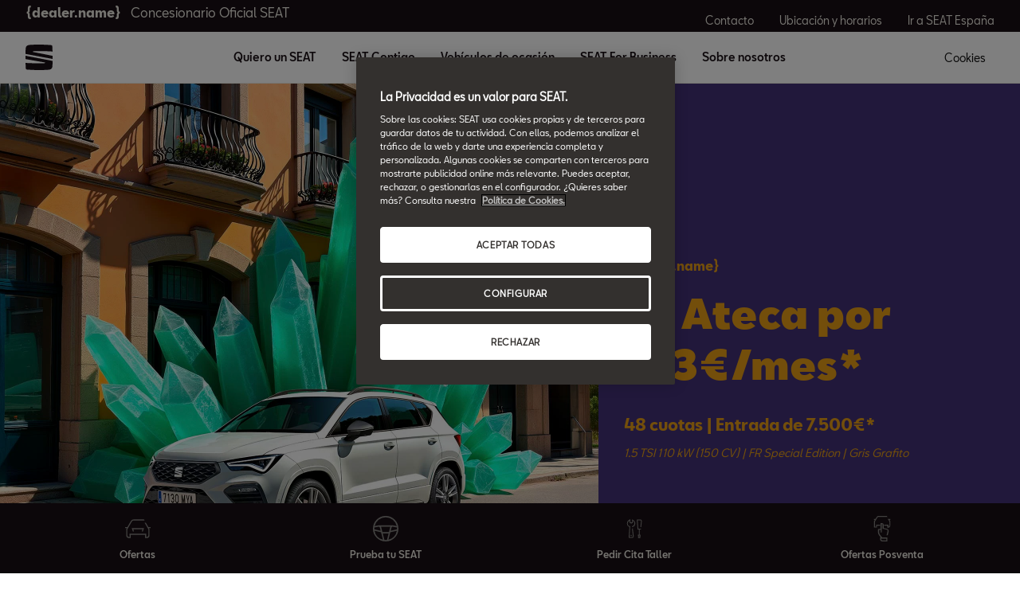

--- FILE ---
content_type: text/html;charset=utf-8
request_url: https://www.concesionarios.seat/dealers/seauto/landing/L1-ateca
body_size: 14165
content:

<!DOCTYPE HTML>
<html lang="es-ES">


    <head>

	

	
		<meta name="content-page-ref" content="hoA53zOGX4AY_ytBrx1FJdu0vkarFMPBYnCoPCIfI3xHNDGWNEfDW3XNSm4DA0Z9Fa7F0Qu4qikMZ8g0qKhz7kTpCGG-_xPGJ7QJeC4r2opQszSarGNvLnar962seTfD"/>
<script defer="defer" type="text/javascript" src="/.rum/@adobe/helix-rum-js@%5E2/dist/rum-standalone.js"></script>
<link rel="preload" as="font" href="/etc.clientlibs/nuevaswebs/components/clientlibs/nuevaswebs/main/resources/fonts/SeatBcn-Regular.woff" crossorigin="anonymous"/>
		<link rel="preload" as="font" href="/etc.clientlibs/nuevaswebs/components/clientlibs/nuevaswebs/main/resources/fonts/SeatBcn-Black.woff" crossorigin="anonymous"/>
		<link rel="preload" as="font" href="/etc.clientlibs/nuevaswebs/components/clientlibs/nuevaswebs/main/resources/fonts/SeatBcn-Bold.woff" crossorigin="anonymous"/>
		<link rel="preload" as="font" href="/etc.clientlibs/nuevaswebs/components/clientlibs/nuevaswebs/main/resources/fonts/SeatBcn-Medium.woff" crossorigin="anonymous"/>

		<link rel="dns-prefetch" href="https://seat-ws.com"/>

		
	

    

	

	<link rel="dns-prefetch" href="https://www.googletagmanager.com"/>
	<link rel="dns-prefetch" href="https://analytics.google.com"/>
	<link rel="dns-prefetch" href="https://assets.adobedtm.com"/>
	<link rel="dns-prefetch" href="https://seatsa.tt.omtrdc.net"/>

    
    

	
	<meta http-equiv="content-type" content="text/html; charset=UTF-8"/>
	<meta name="viewport" content="width=device-width, initial-scale=1, shrink-to-fit=no, maximum-scale=1, user-scalable=no"/>

	


	
	


	<!-- SEO Meta tags -->
	<meta name="robots" content="INDEX, FOLLOW"/>

	
	

	
	
    

    
        
            <meta id="seatIdAvoidProfile" name="seatIdAvoidProfile" content="false"/>
        
            <meta id="languageISO" name="languageISO" content="es_ES"/>
        
            <meta id="currency" name="currency" content="€"/>
        
            <meta id="currencyCode" name="currencyCode" content="AED"/>
        
            <meta id="workflow" name="workflow" content="seat-es-es"/>
        
            <meta id="dealerURL" name="dealerURL" content="https://www.concesionarios.seat/dealers/seauto/landing/L1-ateca.snw.xml?app=seat"/>
        
            <meta id="dealerCountry" name="dealerCountry" content="esp"/>
        
            <meta id="hash" name="hash" content="aTNmV0FJemFTeUJsWkNWOTdVR3BzaG5pa2NOUlptZHU3SjJuOU1qdXJhczh2Qm0yaQ=="/>
        
            <meta id="googleMapId" name="googleMapId" content="defaultMapId"/>
        
            <meta id="hash-grv3" name="hash-grv3" content="6LcppgwrAAAAAO8j1Q7-sxRQxfVdG_mOutb9uLcO"/>
        
            
        
    


	<!-- Social Sharing -->
	
	<meta property="og:url" content="https://www.concesionarios.seat/dealers/seauto/landing/L1-ateca"/>
	
		
		
		
	
	
	<meta property="og:image:width" content="300"/>
	<meta property="og:image:height" content="300"/>
	<meta property="og:type" content="article"/>
	<meta property="og:title" content="Oferta SEAT Ateca | {dealer.name}"/>
	<meta property="og:description" content="Conoce la oferta de tu SEAT Ateca. Una nueva forma de comprar tú SEAT. Solicita más info aquí."/>

	<meta name="twitter:card" content="summary_large_image"/>
	
	
	<meta name="twitter:title" content="Oferta SEAT Ateca | {dealer.name}"/>
	<meta name="twitter:description" content="Conoce la oferta de tu SEAT Ateca. Una nueva forma de comprar tú SEAT. Solicita más info aquí."/>

	







	
	

	
		
		
	

	
	

	
		
    
<link href="/etc.clientlibs/nuevaswebs/components/clientlibs/common/vendor/bootstrap-css.lc-a4b3f509e79c54a512b890d73235ef04-lc.min.css" type="text/css" rel="stylesheet"><link href="/etc.clientlibs/vwgroup/components/content/services/clientlibs/include.lc-328563ac6d32353c004c0459f0f978fc-lc.min.css" type="text/css" rel="stylesheet"><link href="/etc.clientlibs/seat-website/components/clientlibs/main.lc-db4c072ffbbb7ac68e60e233400f9ce5-lc.min.css" type="text/css" rel="stylesheet"><link href="/etc.clientlibs/nuevaswebs/components/clientlibs/nuevaswebs/main.lc-421bf845eef5c58018ca0b820a7e1957-lc.min.css" type="text/css" rel="stylesheet"><link href="/etc.clientlibs/vwgroup/components/clientlibs/common/vendor/choices.lc-3db405241968f93cbee225494c97d4a5-lc.min.css" type="text/css" rel="stylesheet"><link href="/etc.clientlibs/vwgroup/components/clientlibs/common/form.lc-d41d8cd98f00b204e9800998ecf8427e-lc.min.css" type="text/css" rel="stylesheet">


	

	

	

	

	

	<title>Oferta SEAT Ateca | {dealer.name}</title>
	<meta name="hideInNav" content/>
	<meta name="navTitle" content="Ofertas de coches nuevos - Precios del SEAT Ateca"/>

	<meta name="description" content="Conoce la oferta de tu SEAT Ateca. Una nueva forma de comprar tú SEAT. Solicita más info aquí."/>
	<meta name="template" content="contenttemplate"/>

	

	


	
    
    

    
    
    
    

	
    
        <link rel="icon" type="image/vnd.microsoft.icon" href="/etc/designs/seat-dealers/favicon.ico"/>
        <link rel="shortcut icon" type="image/vnd.microsoft.icon" href="/etc/designs/seat-dealers/favicon.ico"/>
    
    


	
	
		
    
<script type="text/javascript" src="/etc.clientlibs/vwgroup/components/clientlibs/common/utils/datalayer.lc-824949316b956be3c781af3ce4e713ed-lc.min.js"></script><script type="text/javascript" src="/etc.clientlibs/nuevaswebs/components/clientlibs/nuevaswebs/analytics.lc-a95b21c5abc9022be24bedbc76a0b259-lc.min.js"></script>


		
		
	

	
	

    
        
            <!-- Recommender test
<link rel="stylesheet" href="https://recommender.pre.code.seat.cloud.vwgroup.com/app.bundle.css" type="text/css"> -->

<!-- OneTrust Cookies Consent Notice start for concesionarios.seat -->
<script src="https://cdn.cookielaw.org/scripttemplates/otSDKStub.js" data-document-language="true" type="text/javascript" charset="UTF-8" data-domain-script="f5aab29d-9e8d-49f3-bce5-38a64cc73d0d"></script>
<!-- OneTrust Cookies Consent Notice end for concesionarios.seat -->

<script src="https://assets.adobedtm.com/ee3d1dc2ceba/e2c7d39ab65c/launch-2516b4adaf89.min.js" async></script>

<meta name="facebook-domain-verification" content="9o0i8s8s1mq3lmzugj4rg3qls47fi8" />

<meta name="google-site-verification" content="220-_Z4VL5YbwqHbw3W7vM8mPkgy1CWp3lkUS6bhjqo" />
        

        
    

	

	<script type="text/javascript">
		SEAT_ANALYTICS.trackPage('content\/countries\/es\/dealers\/es\/dealers\/seauto\/landing\/L1\u002Dateca.html','','',false,'','');
	</script>

	<!-- SEO Part 1 canonical URL v1.0.6.1 -->
    
        
            
                
                <link rel="canonical" href="https://www.concesionarios.seat/dealers/seauto/landing/L1-ateca"/>
            
        

        
            
        

        

        
            
                
                <link rel="alternate" hreflang="es-ES" href="https://www.concesionarios.seat/dealers/vian-automobile/landing/L1-ateca"/>
            
                
                <link rel="alternate" hreflang="en-GB" href="https://www.seat.co.uk/offers/new-cars/ateca/solutions-pcp-offer.html"/>
            
                
                <link rel="alternate" hreflang="es-MX" href="https://www.seat.mx/comprar-un-seat/promociones/ateca.html"/>
            
                
                <link rel="alternate" hreflang="it-IT" href="https://www.seat-italia.it/shopping-tools/offerte-auto/gamma-nuova-ateca.html"/>
            
        
    

	<!-- Seat Dealers Clientlib -->
	
	
		<span id="dealer-selector-span" class="hidden"></span>
	

	<!-- CSS Overlay -->
	
		<link rel="stylesheet" href="/content/dam/countries/es/seat-website/css/css-nuevo-ci-ateca.css" type="text/css"/>
	
	

	
		<span id="hash" class="hidden" data-value="aTNmV0FJemFTeUJsWkNWOTdVR3BzaG5pa2NOUlptZHU3SjJuOU1qdXJhczh2Qm0yaQ=="></span>
	

	
		
	


</head>

    
    
        
    
    
    

    

    <body class="aem-site seat-website   ">
    
    
        



        
        


	



<div class="hidden" data-alt="Browser not supported
To live the full Seat Experience, please upgrade your browser to the newest version." id="compatibilityie"></div>

	




<span class="d-none" id="pagenaming">es:Dealers:Seauto:Landing:Oferta SEAT Ateca | {dealer.name}</span>
<span class="d-none" id="carCode">new-ateca-khp</span>
<span class="d-none" id="market-language">ES/ES</span>

<!-- Seat Dealers Analytics -->


	<span class="d-none" id="dealerName"></span>
	<span class="d-none" id="dealerCode">{dealer.dealer_id} | </span>
	<span class="d-none" id="dealerId">{dealer_location}</span>







<div class="cookie-policy-container">
	

	<div id="cookies-modal-container">

	</div>
</div>



    
<div><div class="section"><div class="new"></div>
</div><div class="iparys_inherited"><div class="modal-parsys iparsys parsys"></div>
</div>
</div>



<div><div class="section"><div class="new"></div>
</div><div class="iparys_inherited"><div class="header iparsys parsys"><div class="dealersmainnav section">
    
    




    <div class="main-navigation-v2">
        <div class="black-bar">
            <div class="container-fluid">
                <div class="row">
                    <div class="col">
                        
                        
                            <div class="dealer-name">
                                <a href="/home/overview-dw" target="_self">{dealer.name}<span>Concesionario Oficial SEAT</span></a>
                            </div>
                        
                    </div>
                    <div class="col d-none d-lg-block">
                        <div class="dealer-ctas">
                            
                                <a href="/home/contacto-dw" target="_self">Contacto</a>
                            
                                <a href="/home/ubicacion-horario-dw" target="_self">Ubicación y horarios</a>
                            
                                <a href="https://www.seat.es/" target="_self">Ir a SEAT España</a>
                            
                        </div>
                    </div>
                </div>
            </div>
        </div><!-- end black-bar -->

        <div class="container-fluid menu-bar">
            <div class="row">
                <div class="col col-lg-1">
                    
                    
                        <div class="logo">
                            <a href="/home/overview-dw" target="_self"><img src="/content/dam/public-dealer-master/header/new-nav/logoseat-desktop-1440-header.svg" alt="logo"/>                    </a>
                        </div>
                    
                    <div class="menu-icon d-block d-lg-none">
                        <img src="/etc.clientlibs/nuevaswebs/components/clientlibs/nuevaswebs/main/resources/img/menu-closed.svg" alt="menu"/>
                    </div>
                    <span class="d-block d-lg-none cookies" onclick="Optanon.ToggleInfoDisplay();">
                        Cookies
                    </span>
                </div>
                <div class="col col-lg-8 offset-lg-1 d-none d-lg-block">
                    <div class="menu-items">
                        
                            
                                <button class="main-dropdown" data-drop="section0">Quiero un SEAT</button>
                            
                            
                        
                            
                                <button class="main-dropdown" data-drop="section1">SEAT Contigo</button>
                            
                            
                        
                            
                            
                                <a href="/home/coches-ocasion-dw" target="_blank">Vehículos de ocasión</a>
                                
                            
                        
                            
                                <button class="main-dropdown" data-drop="section3">SEAT For Business</button>
                            
                            
                        
                            
                                <button class="main-dropdown" data-drop="section4">Sobre nosotros</button>
                            
                            
                        
                    </div>
                </div>
                <div class="col col-lg-1 offset-lg-1 d-none d-lg-block">
                    <span class="menu-items" onclick="Optanon.ToggleInfoDisplay();">
                        Cookies
                    </span>
                </div>
            </div>
        </div> <!-- end menu-bar -->

        <div id="list-items-mobile">
            <div class="close-button">
                <button>
                    <img src="/etc.clientlibs/nuevaswebs/components/clientlibs/nuevaswebs/main/resources/img/menu-x.svg" alt=""/>
                </button>
            </div>
            <div class="list-accordion">
                
                    
                        <a class="btn btn-link" data-toggle="collapse" data-target="#collapse0" aria-expanded="false" aria-controls="collapseOne">
                            Quiero un SEAT
                            <img src="/etc.clientlibs/nuevaswebs/components/clientlibs/nuevaswebs/main/resources/img/icon-arrowdown-black.svg" alt="icon icon-arrowdown-black"/>
                        </a>
                        <div id="collapse0" class="collapse" data-parent=".list-accordion">
                            
                                <a href="/home/ofertas-dw" target="_self" alt="Ofertas" title="Ofertas">
                                    <p class="title-item">Ofertas</p>
                                </a>
                            
                                <a href="/home/coches-dw/hibridos-dw" target="_self" alt="SEAT Híbridos" title="SEAT Híbridos">
                                    <p class="title-item">SEAT Híbridos</p>
                                </a>
                            
                                <a href="/home/ofertas-dw/seat-flex" target="_self" alt="SEAT Flex" title="SEAT Flex">
                                    <p class="title-item">SEAT Flex</p>
                                </a>
                            
                        </div>
                    
                    
                
                    
                        <a class="btn btn-link" data-toggle="collapse" data-target="#collapse1" aria-expanded="false" aria-controls="collapseOne">
                            SEAT Contigo
                            <img src="/etc.clientlibs/nuevaswebs/components/clientlibs/nuevaswebs/main/resources/img/icon-arrowdown-black.svg" alt="icon icon-arrowdown-black"/>
                        </a>
                        <div id="collapse1" class="collapse" data-parent=".list-accordion">
                            
                                <a href="/home/garantias-y-servicios-dw/garantias" target="_self" alt="Garantías " title="Garantías ">
                                    <p class="title-item">Garantías </p>
                                </a>
                            
                                <a href="/home/mantenimiento" target="_self" alt="Mantenimiento" title="Mantenimiento">
                                    <p class="title-item">Mantenimiento</p>
                                </a>
                            
                                <a href="/home/postventa-dw/servicios-recambios-dw" target="_self" alt="Servicios" title="Servicios">
                                    <p class="title-item">Servicios</p>
                                </a>
                            
                                <a href="/home/postventa-dw/ofertas-dw" target="_self" alt="Ofertas Posventa" title="Ofertas Posventa">
                                    <p class="title-item">Ofertas Posventa</p>
                                </a>
                            
                                <a href="/home/seat-long-drive" target="_self" alt="SEAT Long Drive" title="SEAT Long Drive">
                                    <p class="title-item">SEAT Long Drive</p>
                                </a>
                            
                                <a href="/home/garantias-y-servicios-dw/garantias/garantia-extendida-10" target="_self" alt="Garantía de 10 años" title="Garantía de 10 años">
                                    <p class="title-item">Garantía de 10 años</p>
                                </a>
                            
                        </div>
                    
                    
                
                    
                    
                        <a class="link" href="/home/coches-ocasion-dw" target="_blank">Vehículos de ocasión</a>
                        
                    
                
                    
                        <a class="btn btn-link" data-toggle="collapse" data-target="#collapse3" aria-expanded="false" aria-controls="collapseOne">
                            SEAT For Business
                            <img src="/etc.clientlibs/nuevaswebs/components/clientlibs/nuevaswebs/main/resources/img/icon-arrowdown-black.svg" alt="icon icon-arrowdown-black"/>
                        </a>
                        <div id="collapse3" class="collapse" data-parent=".list-accordion">
                            
                                <a href="/home/seat-for-business-dw/descubre-dw" target="_self" alt="SEAT For Business" title="SEAT For Business">
                                    <p class="title-item">SEAT For Business</p>
                                </a>
                            
                                <a href="/home/seat-for-business-dw/ofertas-dw" target="_self" alt="Ofertas empresas" title="Ofertas empresas">
                                    <p class="title-item">Ofertas empresas</p>
                                </a>
                            
                                <a href="/home/seat-for-business-dw/flota-dw" target="_self" alt="Nuestra flota" title="Nuestra flota">
                                    <p class="title-item">Nuestra flota</p>
                                </a>
                            
                                <a href="/home/seat-for-business-dw/servicios" target="_self" alt="Servicios" title="Servicios">
                                    <p class="title-item">Servicios</p>
                                </a>
                            
                                <a href="/home/seat-for-business-dw/pymes-autonomos" target="_self" alt="PYMEs y Autónomos" title="PYMEs y Autónomos">
                                    <p class="title-item">PYMEs y Autónomos</p>
                                </a>
                            
                                <a href="/home/seat-for-business-dw/coches-de-autoescuela" target="_self" alt="Autoescuela" title="Autoescuela">
                                    <p class="title-item">Autoescuela</p>
                                </a>
                            
                        </div>
                    
                    
                
                    
                        <a class="btn btn-link" data-toggle="collapse" data-target="#collapse4" aria-expanded="false" aria-controls="collapseOne">
                            Sobre nosotros
                            <img src="/etc.clientlibs/nuevaswebs/components/clientlibs/nuevaswebs/main/resources/img/icon-arrowdown-black.svg" alt="icon icon-arrowdown-black"/>
                        </a>
                        <div id="collapse4" class="collapse" data-parent=".list-accordion">
                            
                                <a href="/home/contacto-dw" target="_self" alt="Contacto" title="Contacto">
                                    <p class="title-item">Contacto</p>
                                </a>
                            
                                <a href="/home/ubicacion-horario-dw" target="_self" alt="Ubicación y horarios" title="Ubicación y horarios">
                                    <p class="title-item">Ubicación y horarios</p>
                                </a>
                            
                                <a href="/home/noticias" target="_self" alt="Noticias" title="Noticias">
                                    <p class="title-item">Noticias</p>
                                </a>
                            
                        </div>
                    
                    
                
            </div>
            <div class="cta-container">
                
                    <a class="cta" href="/home/contacto-dw" target="_self">
                        <img src="/content/dam/public-dealer-master/new-conversion/chat-white.svg" alt=""/>
                        Contacto
                    </a>
                
                    <a class="cta" href="/home/ubicacion-horario-dw" target="_self">
                        <img src="/content/dam/public-dealer-master/new-conversion/locator-white.svg" alt=""/>
                        Ubicación y horarios
                    </a>
                
                    <a class="cta" href="https://www.seat.es/" target="_self">
                        <img src="/content/dam/public-dealer-master/header/new-nav/option-menu-car.svg" alt=""/>
                        Ir a SEAT España
                    </a>
                
            </div>
        </div>

        
            
                <div id="section0" class="container-fluid list-items">
                    <div class="row">
                        
                            <div class="col-lg-4">
                                <a href="/home/ofertas-dw" target="_self" alt="Ofertas" title="Ofertas">
                                    <p class="title-item">Ofertas</p>
                                    <p class="subtitle-item">Descubre todas nuestras ofertas</p>
                                </a>
                            </div>
                        
                            <div class="col-lg-4">
                                <a href="/home/coches-dw/hibridos-dw" target="_self" alt="SEAT Híbridos" title="SEAT Híbridos">
                                    <p class="title-item">SEAT Híbridos</p>
                                    <p class="subtitle-item">Gama Híbrida de SEAT: más autonomía, más sostenible</p>
                                </a>
                            </div>
                        
                            <div class="col-lg-4">
                                <a href="/home/ofertas-dw/seat-flex" target="_self" alt="SEAT Flex" title="SEAT Flex">
                                    <p class="title-item">SEAT Flex</p>
                                    <p class="subtitle-item">La compra flexible que se mueve contigo</p>
                                </a>
                            </div>
                        
                    </div>
                </div>
            
        
            
                <div id="section1" class="container-fluid list-items">
                    <div class="row">
                        
                            <div class="col-lg-4">
                                <a href="/home/garantias-y-servicios-dw/garantias" target="_self" alt="Garantías " title="Garantías ">
                                    <p class="title-item">Garantías </p>
                                    <p class="subtitle-item">Sin preocupaciones</p>
                                </a>
                            </div>
                        
                            <div class="col-lg-4">
                                <a href="/home/mantenimiento" target="_self" alt="Mantenimiento" title="Mantenimiento">
                                    <p class="title-item">Mantenimiento</p>
                                    <p class="subtitle-item">Te conocemos desde el primer día</p>
                                </a>
                            </div>
                        
                            <div class="col-lg-4">
                                <a href="/home/postventa-dw/servicios-recambios-dw" target="_self" alt="Servicios" title="Servicios">
                                    <p class="title-item">Servicios</p>
                                    <p class="subtitle-item">Nadie como SEAT para cuidar de tu SEAT</p>
                                </a>
                            </div>
                        
                            <div class="col-lg-4">
                                <a href="/home/postventa-dw/ofertas-dw" target="_self" alt="Ofertas Posventa" title="Ofertas Posventa">
                                    <p class="title-item">Ofertas Posventa</p>
                                    <p class="subtitle-item">Volver a casa para seguir saliendo</p>
                                </a>
                            </div>
                        
                            <div class="col-lg-4">
                                <a href="/home/seat-long-drive" target="_self" alt="SEAT Long Drive" title="SEAT Long Drive">
                                    <p class="title-item">SEAT Long Drive</p>
                                    <p class="subtitle-item">El plan de mantenimiento para tu SEAT</p>
                                </a>
                            </div>
                        
                            <div class="col-lg-4">
                                <a href="/home/garantias-y-servicios-dw/garantias/garantia-extendida-10" target="_self" alt="Garantía de 10 años" title="Garantía de 10 años">
                                    <p class="title-item">Garantía de 10 años</p>
                                    <p class="subtitle-item">Sin preocupaciones</p>
                                </a>
                            </div>
                        
                    </div>
                </div>
            
        
            
        
            
                <div id="section3" class="container-fluid list-items">
                    <div class="row">
                        
                            <div class="col-lg-4">
                                <a href="/home/seat-for-business-dw/descubre-dw" target="_self" alt="SEAT For Business" title="SEAT For Business">
                                    <p class="title-item">SEAT For Business</p>
                                    <p class="subtitle-item">Descubre todas las posibilidades</p>
                                </a>
                            </div>
                        
                            <div class="col-lg-4">
                                <a href="/home/seat-for-business-dw/ofertas-dw" target="_self" alt="Ofertas empresas" title="Ofertas empresas">
                                    <p class="title-item">Ofertas empresas</p>
                                    <p class="subtitle-item">Conoce nuestras ofertas y posibilidades </p>
                                </a>
                            </div>
                        
                            <div class="col-lg-4">
                                <a href="/home/seat-for-business-dw/flota-dw" target="_self" alt="Nuestra flota" title="Nuestra flota">
                                    <p class="title-item">Nuestra flota</p>
                                    <p class="subtitle-item">Todas las posibilidades de mobilidad de tu empresa</p>
                                </a>
                            </div>
                        
                            <div class="col-lg-4">
                                <a href="/home/seat-for-business-dw/servicios" target="_self" alt="Servicios" title="Servicios">
                                    <p class="title-item">Servicios</p>
                                    <p class="subtitle-item">Descubre aquí todos los servicios para empresas</p>
                                </a>
                            </div>
                        
                            <div class="col-lg-4">
                                <a href="/home/seat-for-business-dw/pymes-autonomos" target="_self" alt="PYMEs y Autónomos" title="PYMEs y Autónomos">
                                    <p class="title-item">PYMEs y Autónomos</p>
                                    <p class="subtitle-item">Ventajas de ser tu jefe</p>
                                </a>
                            </div>
                        
                            <div class="col-lg-4">
                                <a href="/home/seat-for-business-dw/coches-de-autoescuela" target="_self" alt="Autoescuela" title="Autoescuela">
                                    <p class="title-item">Autoescuela</p>
                                    <p class="subtitle-item">Enseñar cuesta menos</p>
                                </a>
                            </div>
                        
                    </div>
                </div>
            
        
            
                <div id="section4" class="container-fluid list-items">
                    <div class="row">
                        
                            <div class="col-lg-4">
                                <a href="/home/contacto-dw" target="_self" alt="Contacto" title="Contacto">
                                    <p class="title-item">Contacto</p>
                                    <p class="subtitle-item">Ponte en contacto con {dealer.name.min}</p>
                                </a>
                            </div>
                        
                            <div class="col-lg-4">
                                <a href="/home/ubicacion-horario-dw" target="_self" alt="Ubicación y horarios" title="Ubicación y horarios">
                                    <p class="title-item">Ubicación y horarios</p>
                                    <p class="subtitle-item">¿Dónde encontrarnos?</p>
                                </a>
                            </div>
                        
                            <div class="col-lg-4">
                                <a href="/home/noticias" target="_self" alt="Noticias" title="Noticias">
                                    <p class="title-item">Noticias</p>
                                    <p class="subtitle-item">Noticias y novedades de {dealer.name.min} y de SEAT</p>
                                </a>
                            </div>
                        
                    </div>
                </div>
            
        
        <div class="main-nav-overlay"></div>
    </div>

<!-- end main-navigation-v2 --></div>
</div>
</div>
</div>

<div class="container-body">
    

    





    
    <div><div class="heroproduct section">

    

<div>
    
    
</div>





    
	
    
    

    
        <div class="hero hero-left bg-ateca-pa-xp no-lazy" id="heroproduct_copy">
            <div class="flex-parent">
                <div class="flex-son col-sm-6 col-md-6 col-xl-8 image-container-JS">
                    
    

    <div class="cont-img">
        
    
    

    
        <span data-picture="" data-alt="Estrena SUV Ateca con SEAT Flex" data-title="Estrena SUV Ateca con SEAT Flex" data-class="cq-dd-image img-viewport img-responsive">
            <div>
                <span data-focalPoint="f-center" data-src="/content/dam/countries/es/seat-website/ofertas/coches-nuevos/ofertas-flex/ateca/hero-product/small/seat-ateca-fr-suv-depotivo-blanco-nevada-frente-edificio-decorado-verde.jpg" data-srcBig="/content/dam/countries/es/seat-website/ofertas/coches-nuevos/ofertas-flex/ateca/hero-product/small/seat-ateca-fr-suv-depotivo-blanco-nevada-frente-edificio-decorado-verde.jpg" data-media="(max-width: 763px)"></span>
            </div>
            <div>
                <span data-focalPoint="f-center" data-src="/content/dam/countries/es/seat-website/ofertas/coches-nuevos/ofertas-flex/ateca/hero-product/medium/seat-ateca-fr-suv-depotivo-blanco-nevada-frente-edificio-decorado-verde.jpg" data-srcBig="/content/dam/countries/es/seat-website/ofertas/coches-nuevos/ofertas-flex/ateca/hero-product/medium/seat-ateca-fr-suv-depotivo-blanco-nevada-frente-edificio-decorado-verde.jpg" data-media="(min-width : 764px) and (max-width : 1015px)"></span>
            </div>
            <div>
                <span data-focalPoint="f-center" data-src="/content/dam/countries/es/seat-website/ofertas/coches-nuevos/ofertas-flex/ateca/hero-product/large/seat-ateca-fr-suv-depotivo-blanco-nevada-frente-edificio-decorado-verde.jpg" data-srcBig="/content/dam/countries/es/seat-website/ofertas/coches-nuevos/ofertas-flex/ateca/hero-product/large/seat-ateca-fr-suv-depotivo-blanco-nevada-frente-edificio-decorado-verde.jpg" data-media="(min-width: 1016px) and (max-width : 1435px)"></span>
            </div>
            <div>
                <span data-focalPoint="f-center" data-src="/content/dam/countries/es/seat-website/ofertas/coches-nuevos/ofertas-flex/ateca/hero-product/x-large/seat-ateca-fr-suv-depotivo-blanco-nevada-frente-edificio-decorado-verde.jpg" data-srcBig="/content/dam/countries/es/seat-website/ofertas/coches-nuevos/ofertas-flex/ateca/hero-product/x-large/seat-ateca-fr-suv-depotivo-blanco-nevada-frente-edificio-decorado-verde.jpg" data-media="(min-width: 1436px)"></span>
            </div>
        </span>

        <noscript>
            <img src="/content/dam/countries/es/seat-website/ofertas/coches-nuevos/ofertas-flex/ateca/hero-product/x-large/seat-ateca-fr-suv-depotivo-blanco-nevada-frente-edificio-decorado-verde.jpg" alt="Estrena SUV Ateca con SEAT Flex" title="Estrena SUV Ateca con SEAT Flex" class="cq-dd-image img-viewport"/>
        </noscript>
    


        
    </div>

                </div>
            </div>
            <div class="cont-module">
                <div class="container-fluid-custom">
                    <div class="hide-s flex-son col-sm-6 col-md-6 col-xl-8 image-container-JS"></div>
                    <div class="col-12 col-md-6 col-xl-4 special-spacing-hero bg-ateca-pa-xp">
                        <div class="align-self-center group">
                            <div class="richtext">
                                <h3 class="eyebrow">{dealer.name}</h3>
                                <h1 class="title">Tu Ateca por 213€/mes*</h1>
                                <div class="description">
                                    <h5><b>48 cuotas | Entrada de 7.500€*</b></h5>
<p><i style="	font-size: 14.0px;
	font-weight: 400;
">1.5 TSI 110 kW (150 CV) | FR Special Edition | Gris Grafito</i></p>

                                </div>
                            </div>
                            
                        </div>
                    </div>
                </div>
            </div>
        </div>
    
</div>
<div class="stackedcomponent section">

    
    





    <div>
    
    
</div>


    

    

    <!-- Para probar las version de color de fondo diferente del blanco
    es necesario poner la clase color para el componente en left
    solo hay que añadir tambien la clase left-->
<section class="stacked bg-white-3 left" id="stackedcomponent_208_1294417554">
  <div class="container-fluid">
    <div class="row">
      <div class="col-12 col-md-12 col-lg-4 col-xl-4 p-0 reverse">
	      
    

    <div class="cont-img">
        
    
    

    
        <span data-picture="" data-alt="ibiza" data-title="ibiza" data-class="cq-dd-image img-viewport img-responsive">
            <div>
                <span data-focalPoint="f-center" data-src="/content/dam/countries/es/seat-website/ofertas/coches-nuevos/ofertas-flex/ateca/stacked/small/seat-ateca-diez.jpg" data-srcBig="/content/dam/countries/es/seat-website/ofertas/coches-nuevos/ofertas-flex/ateca/stacked/small/seat-ateca-diez.jpg" data-media="(max-width: 763px)"></span>
            </div>
            <div>
                <span data-focalPoint="f-center" data-src="/content/dam/countries/es/seat-website/ofertas/coches-nuevos/ofertas-flex/ateca/stacked/medium/seat-ateca-diez.jpg" data-srcBig="/content/dam/countries/es/seat-website/ofertas/coches-nuevos/ofertas-flex/ateca/stacked/medium/seat-ateca-diez.jpg" data-media="(min-width : 764px) and (max-width : 1015px)"></span>
            </div>
            <div>
                <span data-focalPoint="f-center" data-src="/content/dam/countries/es/seat-website/ofertas/coches-nuevos/ofertas-flex/ateca/stacked/large/seat-ateca-diez.jpg" data-srcBig="/content/dam/countries/es/seat-website/ofertas/coches-nuevos/ofertas-flex/ateca/stacked/large/seat-ateca-diez.jpg" data-media="(min-width: 1016px) and (max-width : 1435px)"></span>
            </div>
            <div>
                <span data-focalPoint="f-center" data-src="/content/dam/countries/es/seat-website/ofertas/coches-nuevos/ofertas-flex/ateca/stacked/x-large/seat-ateca-diez.jpg" data-srcBig="/content/dam/countries/es/seat-website/ofertas/coches-nuevos/ofertas-flex/ateca/stacked/x-large/seat-ateca-diez.jpg" data-media="(min-width: 1436px)"></span>
            </div>
        </span>

        <noscript>
            <img src="/content/dam/countries/es/seat-website/ofertas/coches-nuevos/ofertas-flex/ateca/stacked/x-large/seat-ateca-diez.jpg" alt="ibiza" title="ibiza" class="cq-dd-image img-viewport"/>
        </noscript>
    


        
    </div>

      </div>
      <div class="col-12 col-lg-8 col-xl-8 p-0">
        <!-- BIG Column-->
        <div class="stackedColCenter">
          <div class="col-12">
            <div class="max-container">
              <div class="row">
                <div class="col-12 p-0">
                  <h3 class="eyebrow">
                    
                  </h3>
                </div>
                
                 
                    <div class="col-12 p-0">
                  <div class="content">
                    <div class="copy-block-version richtext">
                      <h2>
                        Estrena tu SEAT con 10 años de garantía. 
                      </h2>
                        <p>Queremos que conduzcas con total tranquilidad durante el mayor número de kilómetros posible. Porque sabemos que el camino es mejor si solo tienes que preocuparte por cuál será tu siguiente destino.</p>
<p>Aprovecha las ventajas que ofrecemos:</p>
<p></p><ul><li>Disfruta de tu SEAT sin preocupaciones de gastos inesperados.</li><li>Calidad garantizada con recambios originales.</li><li>Atención por expertos en nuestros Servicios Autorizados.</li><li>Cobertura garantizada en toda la Unión Europea.</li></ul>


                      
                    </div>
                  </div>
                </div>
                 
              </div>
            </div>
          </div>
        </div>
      </div>
    </div>
  </div>
</section></div>
<div class="dynamicformbuilder section">


    
    













<!-- For Google Recaptcha-->
<script src="https://www.google.com/recaptcha/api.js" async defer></script>

<div class="dynamic-form dynamic-form-multi-step validatejs publish-mode " data-locale="es-ES" data-mode="publish-mode">
    <div class="container-fluid">
        <div class="row justify-content-center">
            <div class="col-12 col-lg-10 col-xl-8">
                <!-- newBookTestDrive  -->
                
                
                <form action="https://www.concesionarios.seat/dealers/seauto/landing/L1-ateca/_jcr_content/par/dynamicformbuilder_c.dynamicformsend.json" data-action-report="https://www.concesionarios.seat/dealers/seauto/landing/L1-ateca/_jcr_content/par/dynamicformbuilder_c.data.report.json">
                    <!-- Analytics - origin -->                       
                    
                        <input id="originAnalytics" class="originAnalytics" type="hidden" name="originAnalytics" value="commercialOffer"/>
                    
                    <!-- Hidden Fields -->
                    
                        
                        
                        <input id="MessageType" type="hidden" name="MessageType" data-param="MessageType" value="ProcessOpportunity"/>
                    
                        
                        
                        <input id="Campaign" type="hidden" name="Campaign" data-param="Campaign" value="CPG-00025159"/>
                    
                        
                        
                        <input id="Dealer" type="hidden" name="Dealer" data-param="Dealer" value="{dealer.dealer_id}"/>
                    
                    <div style="display: none;">
                        <input type="text" name="f_phoneNumber" id="f_phoneNumber" autocomplete="noc" value=""/>
                    </div>

                    <!-- Seat Dealers input -->
                    
                    
                        <input id="dealer-name-input" type="hidden" name="dealer-name-input" data-param="dealer-name-input"/>
                    

                    <div class="newBookTestDrive">
                        <div class="container-fluid formStates">
                            <div class="row">
                                <div class="col-12">
                                    <div class="panel-group multi-step">
                                        <div class="emptystep section">

    
    


<!--Personal Information-->

<div class="panel panel-default acc-element disabled">
    <div class="panel-heading">
        <span class="panel-number number"></span>
        <span class="panel-number valid hidden">
            <img src="/etc.clientlibs/nuevaswebs/components/clientlibs/nuevaswebs/main/resources/img/icon-ok.svg" alt=""/>
        </span>
        <h3 class="panel-title">
            <span class="collapsed" aria-expanded="false">Solicita una oferta personalizada</span>
        </h3>
    </div>
    <div class="panel-collapse collapse personalInformation">
        <div class="panel-body">
            <div class="container-fluid personal-information-content">
                <!-- empty div to load some parsys if needed -->
                <div class="row">
                    <div class="col-12">
                        <div class="columncontrol section">
    
    






<div class="column-control-row row ">
    <div class="col-12 col-md-6 section">
    
    




<div class="textfieldComponent">

 
 <div class="form-group">

        <label for="Name">Nombre
            <span aria-hidden="true">*</span>
        </label>

        <input type="text" name="Name" class="form-control floatLabel" placeholder="" data-msg-required="Campo obligatorio" data-required="true" data-varAnalytics="userName"/>
         

        <span class="form-control-feedback field-ok hidden"><span class="icon-ok" title="Valid"></span></span>
        <div class="form-control-feedback-2" for="Name"></div>
        
</div>

</div>


</div>
<div class="col-12 col-md-6 section">
    
    




<div class="textfieldComponent">

 
 <div class="form-group">

        <label for="FirstSurname">Apellido
            <span aria-hidden="true">*</span>
        </label>

        <input type="text" name="FirstSurname" class="form-control floatLabel" placeholder="" data-msg-required="Campo obligatorio" data-required="true" data-varAnalytics="userLastName"/>
         

        <span class="form-control-feedback field-ok hidden"><span class="icon-ok" title="Valid"></span></span>
        <div class="form-control-feedback-2" for="FirstSurname"></div>
        
</div>

</div>


</div>
<div class="col-12 col-md-6 section">
    
    




<div class="textfieldComponent">

 
 <div class="form-group">

        <label for="Phone">Teléfono
            <span aria-hidden="true">*</span>
        </label>

        <input type="text" name="Phone" class="form-control floatLabel" placeholder="" data-error-invalid-type="regex" data-error-regex="[9|6|7][0-9]{8}$" data-error-invalid-message="Introduce un número de teléfono válido" data-msg-required="Campo obligatorio" data-required="true" data-varAnalytics="userPhoneNumber"/>
         

        <span class="form-control-feedback field-ok hidden"><span class="icon-ok" title="Valid"></span></span>
        <div class="form-control-feedback-2" for="Phone"></div>
        
</div>

</div>


</div>
<div class="col-12 col-md-6 section">
    
    





    <div class="emailComponent" id="emailcomponent_copy_">
    	
            
            
            
			
			 
			 <div class="form-group">
        	    
            <label for="Email">E-mail
                <span aria-hidden="true">*</span>
            </label>
            
            
                <input type="email" name="Email" class="form-control floatLabel" placeholder="" data-error-invalid-type="email" data-msg-email="Introduzca una dirección de e-mail válida" data-error-message="Campo obligatorio" data-required="true" data-varAnalytics="other"/>
            
            
            
            
            
            <span class="form-control-feedback field-ok hidden"><span class="icon-ok" title="Valid"></span></span>
            <div class="form-control-feedback-2" for="Email"></div>
            
        </div>
    </div>

  </div>


</div></div>
<div class="columncontrol section">
    
    






<div class="column-control-row row ">
    <div class="col-12 col-md-6 section">


    
    





    







    
    
    




    <div class="radiogroupComponent">
        <fieldset>
            <legend>¿Cuándo adquirirás tu nuevo coche? *</legend>
            <div class="radio-inline radio-column">
                
                    
                    
                     
                     
                     
                     
                     
                    
                    <div class="radio">
                        <input type="radio" id="PurchaseIntention0" name="PurchaseIntention" value="0" data-required="true" data-msg-required="Campo obligatorio" data-varAnalytics="other"/>
                        <label for="PurchaseIntention0">Inmediatamente</label>
                        <div class="hidden requiredField"></div>
                    </div>
                
                    
                    
                     
                     
                     
                     
                     
                    
                    <div class="radio">
                        <input type="radio" id="PurchaseIntention3" name="PurchaseIntention" value="3" data-required="true" data-msg-required="Campo obligatorio" data-varAnalytics="other"/>
                        <label for="PurchaseIntention3">0-3 Meses</label>
                        <div class="hidden requiredField"></div>
                    </div>
                
                    
                    
                     
                     
                     
                     
                     
                    
                    <div class="radio">
                        <input type="radio" id="PurchaseIntention6" name="PurchaseIntention" value="6" data-required="true" data-msg-required="Campo obligatorio" data-varAnalytics="other"/>
                        <label for="PurchaseIntention6">3-6 Meses</label>
                        <div class="hidden requiredField"></div>
                    </div>
                
                    
                    
                     
                     
                     
                     
                     
                    
                    <div class="radio">
                        <input type="radio" id="PurchaseIntention9" name="PurchaseIntention" value="9" data-required="true" data-msg-required="Campo obligatorio" data-varAnalytics="other"/>
                        <label for="PurchaseIntention9">6-9 Meses</label>
                        <div class="hidden requiredField"></div>
                    </div>
                
                    
                    
                     
                     
                     
                     
                     
                    
                    <div class="radio">
                        <input type="radio" id="PurchaseIntention12" name="PurchaseIntention" value="12" data-required="true" data-msg-required="Campo obligatorio" data-varAnalytics="other"/>
                        <label for="PurchaseIntention12">No lo tengo claro</label>
                        <div class="hidden requiredField"></div>
                    </div>
                
                <div class="form-control-feedback-2" for="PurchaseIntention"></div>
                

            </div>

        </fieldset>
    </div>

 



                                                             </div>
<div class="col-12 col-md-6 section">


    
    





    







    
    
    




    <div class="radiogroupComponent">
        <fieldset>
            <legend>¿Cuál es tu canal de contacto preferido? *</legend>
            <div class="radio-inline radio-column">
                
                    
                    
                     
                     
                     
                     
                     
                    
                    <div class="radio">
                        <input type="radio" id="AnswerTextBtelefono" name="AnswerTextB" value="telefono" data-required="true" data-msg-required="Campo obligatorio" data-varAnalytics="other"/>
                        <label for="AnswerTextBtelefono">Teléfono</label>
                        <div class="hidden requiredField"></div>
                    </div>
                
                    
                    
                     
                     
                     
                     
                     
                    
                    <div class="radio">
                        <input type="radio" id="AnswerTextBcorreo-electronico" name="AnswerTextB" value="correo-electronico" data-required="true" data-msg-required="Campo obligatorio" data-varAnalytics="other"/>
                        <label for="AnswerTextBcorreo-electronico">Correo electrónico</label>
                        <div class="hidden requiredField"></div>
                    </div>
                
                    
                    
                     
                     
                     
                     
                     
                    
                    <div class="radio">
                        <input type="radio" id="AnswerTextBwhatsapp" name="AnswerTextB" value="whatsapp" data-required="true" data-msg-required="Campo obligatorio" data-varAnalytics="other"/>
                        <label for="AnswerTextBwhatsapp">WhatsApp</label>
                        <div class="hidden requiredField"></div>
                    </div>
                
                <div class="form-control-feedback-2" for="AnswerTextB"></div>
                

            </div>

        </fieldset>
    </div>

 



                                                             </div>
<div class="col-12 col-md-6 section">


    
    





    







    
    
    




    <div class="radiogroupComponent">
        <fieldset>
            <legend>¿Cuándo prefieres que te contacte el concesionario? *</legend>
            <div class="radio-inline radio-column">
                
                    
                    
                     
                     
                     
                     
                     
                    
                    <div class="radio">
                        <input type="radio" id="PreferredTimeContactedMañanas" name="PreferredTimeContacted" value="Mañanas" data-required="true" data-msg-required="Campo obligatorio" data-varAnalytics="other"/>
                        <label for="PreferredTimeContactedMañanas">Mañanas</label>
                        <div class="hidden requiredField"></div>
                    </div>
                
                    
                    
                     
                     
                     
                     
                     
                    
                    <div class="radio">
                        <input type="radio" id="PreferredTimeContactedTardes" name="PreferredTimeContacted" value="Tardes" data-required="true" data-msg-required="Campo obligatorio" data-varAnalytics="other"/>
                        <label for="PreferredTimeContactedTardes">Tardes</label>
                        <div class="hidden requiredField"></div>
                    </div>
                
                    
                    
                     
                     
                     
                     
                     
                    
                    <div class="radio">
                        <input type="radio" id="PreferredTimeContactedIndiferente" name="PreferredTimeContacted" value="Indiferente" data-required="true" data-msg-required="Campo obligatorio" data-varAnalytics="other"/>
                        <label for="PreferredTimeContactedIndiferente">Indiferente</label>
                        <div class="hidden requiredField"></div>
                    </div>
                
                <div class="form-control-feedback-2" for="PreferredTimeContacted"></div>
                

            </div>

        </fieldset>
    </div>

 



                                                             </div>


</div></div>


                    </div>
                    <div class="col-12">

                        

                        <button type="submit" class="btn btn-standard btn-continue btn-outline-orange">
                            <span>Continuar</span>
                        </button>
                    </div>
                </div>
                <!-- END empty div to load some parsys if needed -->
            </div>
        </div>
    </div>
</div>

</div>
<div class="emptystep section">

    
    


<!--Personal Information-->

<div class="panel panel-default acc-element disabled">
    <div class="panel-heading">
        <span class="panel-number number"></span>
        <span class="panel-number valid hidden">
            <img src="/etc.clientlibs/nuevaswebs/components/clientlibs/nuevaswebs/main/resources/img/icon-ok.svg" alt=""/>
        </span>
        <h3 class="panel-title">
            <span class="collapsed" aria-expanded="false">El coche que quieres</span>
        </h3>
    </div>
    <div class="panel-collapse collapse personalInformation">
        <div class="panel-body">
            <div class="container-fluid personal-information-content">
                <!-- empty div to load some parsys if needed -->
                <div class="row">
                    <div class="col-12">
                        <div class="columncontrol section">
    
    






<div class="column-control-row row ">
    <div class="col-12 col-md-6 section">


    
    











    
    
    




    <div class="radiogroupComponent">
        <fieldset>
            <legend>Motor / Carburante *</legend>
            <div class="radio-inline ">
                
                    
                    
                     
                     
                     
                     
                     
                    
                    <div class="radio">
                        <input type="radio" id="AnswerTextGGasolina" name="AnswerTextG" value="Gasolina" data-required="true" data-msg-required="Campo obligatorio" data-varAnalytics="other"/>
                        <label for="AnswerTextGGasolina">Gasolina</label>
                        <div class="hidden requiredField"></div>
                    </div>
                
                    
                    
                     
                     
                     
                     
                     
                    
                    <div class="radio">
                        <input type="radio" id="AnswerTextGDiesel" name="AnswerTextG" value="Diesel" data-required="true" data-msg-required="Campo obligatorio" data-varAnalytics="other"/>
                        <label for="AnswerTextGDiesel">Diesel</label>
                        <div class="hidden requiredField"></div>
                    </div>
                
                <div class="form-control-feedback-2" for="AnswerTextG"></div>
                

            </div>

        </fieldset>
    </div>

 



                                                             </div>
<div class="col-12 col-md-6 section">


    
    











    
    
    




    <div class="radiogroupComponent">
        <fieldset>
            <legend>Tipo de Cambio *</legend>
            <div class="radio-inline ">
                
                    
                    
                     
                     
                     
                     
                     
                    
                    <div class="radio">
                        <input type="radio" id="AnswerTextFCambio Automático" name="AnswerTextF" value="Cambio Automático" data-required="true" data-msg-required="Campo obligatorio" data-varAnalytics="other"/>
                        <label for="AnswerTextFCambio Automático">Automático</label>
                        <div class="hidden requiredField"></div>
                    </div>
                
                    
                    
                     
                     
                     
                     
                     
                    
                    <div class="radio">
                        <input type="radio" id="AnswerTextFCambio Manual" name="AnswerTextF" value="Cambio Manual" data-required="true" data-msg-required="Campo obligatorio" data-varAnalytics="other"/>
                        <label for="AnswerTextFCambio Manual">Manual</label>
                        <div class="hidden requiredField"></div>
                    </div>
                
                <div class="form-control-feedback-2" for="AnswerTextF"></div>
                

            </div>

        </fieldset>
    </div>

 



                                                             </div>
<div class="col-12 col-md-6 section">


    
    





    







    
    
    




    <div class="radiogroupComponent">
        <fieldset>
            <legend>Color *</legend>
            <div class="radio-inline radio-column">
                
                    
                    
                     
                     
                     
                     
                     
                    
                    <div class="radio">
                        <input type="radio" id="AnswerTextERojo" name="AnswerTextE" value="Rojo" data-required="true" data-msg-required="Campo obligatorio" data-varAnalytics="other"/>
                        <label for="AnswerTextERojo">Rojo</label>
                        <div class="hidden requiredField"></div>
                    </div>
                
                    
                    
                     
                     
                     
                     
                     
                    
                    <div class="radio">
                        <input type="radio" id="AnswerTextEBlanco" name="AnswerTextE" value="Blanco" data-required="true" data-msg-required="Campo obligatorio" data-varAnalytics="other"/>
                        <label for="AnswerTextEBlanco">Blanco</label>
                        <div class="hidden requiredField"></div>
                    </div>
                
                    
                    
                     
                     
                     
                     
                     
                    
                    <div class="radio">
                        <input type="radio" id="AnswerTextEGris" name="AnswerTextE" value="Gris" data-required="true" data-msg-required="Campo obligatorio" data-varAnalytics="other"/>
                        <label for="AnswerTextEGris">Gris</label>
                        <div class="hidden requiredField"></div>
                    </div>
                
                    
                    
                     
                     
                     
                     
                     
                    
                    <div class="radio">
                        <input type="radio" id="AnswerTextENegro" name="AnswerTextE" value="Negro" data-required="true" data-msg-required="Campo obligatorio" data-varAnalytics="other"/>
                        <label for="AnswerTextENegro">Negro</label>
                        <div class="hidden requiredField"></div>
                    </div>
                
                    
                    
                     
                     
                     
                     
                     
                    
                    <div class="radio">
                        <input type="radio" id="AnswerTextEAzul" name="AnswerTextE" value="Azul" data-required="true" data-msg-required="Campo obligatorio" data-varAnalytics="other"/>
                        <label for="AnswerTextEAzul">Azul</label>
                        <div class="hidden requiredField"></div>
                    </div>
                
                    
                    
                     
                     
                     
                     
                     
                    
                    <div class="radio">
                        <input type="radio" id="AnswerTextEPlata" name="AnswerTextE" value="Plata" data-required="true" data-msg-required="Campo obligatorio" data-varAnalytics="other"/>
                        <label for="AnswerTextEPlata">Plata</label>
                        <div class="hidden requiredField"></div>
                    </div>
                
                    
                    
                     
                     
                     
                     
                     
                    
                    <div class="radio">
                        <input type="radio" id="AnswerTextEDark Camouflage" name="AnswerTextE" value="Dark Camouflage" data-required="true" data-msg-required="Campo obligatorio" data-varAnalytics="other"/>
                        <label for="AnswerTextEDark Camouflage">Dark Camouflage</label>
                        <div class="hidden requiredField"></div>
                    </div>
                
                <div class="form-control-feedback-2" for="AnswerTextE"></div>
                

            </div>

        </fieldset>
    </div>

 



                                                             </div>
<div class="col-12 col-md-6 section">


    
    





    







    
    
    




    <div class="radiogroupComponent">
        <fieldset>
            <legend>Acabado</legend>
            <div class="radio-inline radio-column">
                
                    
                    
                     
                     
                     
                     
                     
                    
                    <div class="radio">
                        <input type="radio" id="SubmodelVehicleOfInterestX-PERIENCE" name="SubmodelVehicleOfInterest" value="X-PERIENCE" data-varAnalytics="other"/>
                        <label for="SubmodelVehicleOfInterestX-PERIENCE">X-PERIENCE</label>
                        <div class="hidden requiredField"></div>
                    </div>
                
                    
                    
                     
                     
                     
                     
                     
                    
                    <div class="radio">
                        <input type="radio" id="SubmodelVehicleOfInterestStyle" name="SubmodelVehicleOfInterest" value="Style" data-varAnalytics="other"/>
                        <label for="SubmodelVehicleOfInterestStyle">Style</label>
                        <div class="hidden requiredField"></div>
                    </div>
                
                    
                    
                     
                     
                     
                     
                     
                    
                    <div class="radio">
                        <input type="radio" id="SubmodelVehicleOfInterestReference" name="SubmodelVehicleOfInterest" value="Reference" data-varAnalytics="other"/>
                        <label for="SubmodelVehicleOfInterestReference">Reference</label>
                        <div class="hidden requiredField"></div>
                    </div>
                
                <div class="form-control-feedback-2" for="SubmodelVehicleOfInterest"></div>
                

            </div>

        </fieldset>
    </div>

 



                                                             </div>
<div class="col-12 col-md-6 hide-publish section">
    
    



<div class="hiddenfieldComponent">
    <div class="form-group">
        
        <input id="AnswerTextK" type="hidden" name="AnswerTextK" value="Cuota"/>
    </div>
</div>
</div>
<div class="col-12 col-md-6 hide-publish section">
    
    



<div class="hiddenfieldComponent">
    <div class="form-group">
        
        <input id="AnswerTextD" type="hidden" name="AnswerTextD" value="213€/mes*"/>
    </div>
</div>
</div>
<div class="dropdown-wrapper col-12 col-md-6 section">

    
    




    
    

    
    

    

    <!-- dropdown -->
    <div class="dropdownlistComponent ">
        <div class="filterContainer">
            <div class="filterDropDown">
                <div class="form-group">
                    
                    

                    <div class="titleDropDown hidden">
						<span>¿Entregarás un coche a cambio? *</span>
					</div>
                    
                    <div class="dropdown special-drop">
                    	
                    	
                        <label for="" class="dropdown-label">¿Entregarás un coche a cambio? *</label>
                        <button type="button" class="dropdown-toggle dropdown-dependencies " data-toggle="dropdown">
                        </button>

                        <div class="dropdown-menu version anim-slideUp " role="menu" data-related-component="AnswerTextD" name="AnswerTextC">
                            <a class="dropdown-item default-opt" data-option-value="0" href="#">¿Entregarás un coche a cambio? *</a>

							
                            
                            	
                            	
                                <a class="dropdown-item " data-option-value="Entrega Coche" href="#" data-varanalytics="other">Si</a>
                            
                            	
                            	
                                <a class="dropdown-item " data-option-value="NO entrega Coche" href="#" data-varanalytics="other">No</a>
                            
                        </div>
                    </div>


                    <select class="form-control hidden-lg dropdown-dependencies" data-msg-required="Campo obligatorio" data-required="true" name="AnswerTextC" data-related-component="AnswerTextD">
                        <option class="default-opt" value="" disabled selected>¿Entregarás un coche a cambio? *</option>
                        
                        	
                        	
                            <option value="Entrega Coche">Si
                            </option>
                        
                        	
                        	
                            <option value="NO entrega Coche">No
                            </option>
                        
                    </select>

                    

                    <span class="form-control-feedback field-ok hidden">
                        <span class="icon-ok" title="Valid"></span>
                    </span>
                    <div class="form-control-feedback-2" for="AnswerTextC"></div>
                    

                </div>
            </div>
        </div>
    </div>
    <!-- END dropdown -->

</div>


</div></div>


                    </div>
                    <div class="col-12">

                        

                        <button type="submit" class="btn btn-standard btn-continue btn-outline-orange">
                            <span>Continuar</span>
                        </button>
                    </div>
                </div>
                <!-- END empty div to load some parsys if needed -->
            </div>
        </div>
    </div>
</div>

</div>
<div class="dealerfixedliststep section">

    
    






































<div class="panel panel-default acc-element disabled">
    <div class="panel-heading">
        <span class="panel-number number"></span>
        <span class="panel-number valid hidden">
            <img src="/etc.clientlibs/nuevaswebs/components/clientlibs/nuevaswebs/main/resources/img/icon-ok.svg" alt=""/>
        </span>
        <h3 class="panel-title">
            <span class="collapsed" aria-expanded="false">Selecciona punto de venta</span>
        </h3>
    </div>
    <div class="panel-collapse collapse dealerSelection fixedList" data-search-for="both" data-fixed-list="{ubicaciones.vn}">
        <div class="panel-body findDealer-form" style="padding: 0">

            <div class="dealers-results">
                <div class="dealers-list">
                    <h4 class="richtext question">
                        Elige punto de venta
                    </h4>
                    <div class="btn-group btn-group-justified tabs-button">
                        <a type="button" class="btn active m-tab" data-tab="tab1">Mapa</a>
                        <a type="button" class="btn btn-map m-tab" data-tab="tab2">Ver más</a>
                    </div>
                    <div class="tabs-panel d-flex">
                        <!--Dealers - list-->
                        <div class="tab tab1 col-12 col-md-6">
                            <div class="content-list">
                                <div class="itemSkeleton">
                                    <div class="radio">
                                        <input type="radio" name="AnswerTextI" id="" value="" data-error-message="Obligatorio" data-required="true"/>
                                        <label for=""></label>
                                    </div>
                                    <p class="direction"></p>
                                </div>
                                <div class="item-list" data-dealer-address-contribution="dealerAddres" data-dealer-city-contribution="dealerCity" data-dealer-zip-contribution="dealerZip" data-dealer-phone-contribution="dealerPhone" data-dealer-email-contribution="dealerEmail" data-dealer-web-contribution="dealerWeb"></div>
                                <input type="hidden" class="dealerName" name="namedealer"/>
                                <input type="hidden" class="dealerEmail" name="dealer-email-address"/>
                                <div class="form-control-feedback-2" for="AnswerTextI"></div>
                            </div>
                        </div>
                        <!--Dealers - Map-->
                        <div class="tab tab2 col-12 col-md-6">
                            <div id="map-df" data-dealerendpoint="/content/countries/es/dealers/es/dealers/seauto/landing/L1-ateca.snw.xml?app=seat" data-dealercountry="esp"></div>
                        </div>
                    </div>
                </div>

                <div class="clearfix"></div>

                <div class="container-fluid container-form-elements">
                    <div class="columncontrol section">
    
    





    


<div class="column-control-row row flex-column">
    <div class="col-12 col-md-6 hide-publish section">
    
    



<div class="hiddenfieldComponent">
    <div class="form-group">
        
        <input id="BrandVehicleOfInterest" type="hidden" name="BrandVehicleOfInterest" value="SEAT" data-varAnalytics="other"/>
    </div>
</div>
</div>
<div class="col-12 col-md-6 hide-publish section">
    
    



<div class="hiddenfieldComponent">
    <div class="form-group">
        
        <input id="ModelVehicleOfInterest" type="hidden" name="ModelVehicleOfInterest" value="ATECA" data-varAnalytics="other"/>
    </div>
</div>
</div>


</div></div>
<div class="columncontrol section">
    
    





    


<div class="column-control-row row flex-column">
    <div class="col-12 col-md-6 hide-publish section">
    
    



<div class="hiddenfieldComponent">
    <div class="form-group">
        
        <input id="AnswerTextA" type="hidden" name="AnswerTextA" value="https://www.concesionarios.seat/dealers/{dealer.selector}/landing/L1-ateca.dealer.{dealer.selector}.html" data-varAnalytics="other"/>
    </div>
</div>
</div>
<div class="col-12 col-md-6 hide-publish section">
    
    



<div class="hiddenfieldComponent">
    <div class="form-group">
        
        <input id="idQuestionA" type="hidden" name="idQuestionA" value="survey/result/qA/a1" data-varAnalytics="other"/>
    </div>
</div>
</div>
<div class="col-12 col-md-6 hide-publish section">
    
    



<div class="hiddenfieldComponent">
    <div class="form-group">
        
        <input id="idQuestionB" type="hidden" name="idQuestionB" value="survey/result/qB/a1" data-varAnalytics="other"/>
    </div>
</div>
</div>
<div class="col-12 col-md-6 hide-publish section">
    
    



<div class="hiddenfieldComponent">
    <div class="form-group">
        
        <input id="idQuestionC" type="hidden" name="idQuestionC" value="survey/result/qC/a1" data-varAnalytics="other"/>
    </div>
</div>
</div>
<div class="col-12 col-md-6 hide-publish section">
    
    



<div class="hiddenfieldComponent">
    <div class="form-group">
        
        <input id="idQuestionF" type="hidden" name="idQuestionF" value="survey/result/qF/a1" data-varAnalytics="other"/>
    </div>
</div>
</div>
<div class="col-12 col-md-6 hide-publish section">
    
    



<div class="hiddenfieldComponent">
    <div class="form-group">
        
        <input id="idQuestionE" type="hidden" name="idQuestionE" value="survey/result/qE/a1" data-varAnalytics="other"/>
    </div>
</div>
</div>
<div class="col-12 col-md-6 hide-publish section">
    
    



<div class="hiddenfieldComponent">
    <div class="form-group">
        
        <input id="idQuestionD" type="hidden" name="idQuestionD" value="survey/result/qD/a1" data-varAnalytics="other"/>
    </div>
</div>
</div>
<div class="col-12 col-md-6 hide-publish section">
    
    



<div class="hiddenfieldComponent">
    <div class="form-group">
        
        <input id="idQuestionG" type="hidden" name="idQuestionG" value="survey/result/qG/a1" data-varAnalytics="other"/>
    </div>
</div>
</div>
<div class="col-12 col-md-6 hide-publish section">
    
    



<div class="hiddenfieldComponent">
    <div class="form-group">
        
        <input id="AnswerTextH" type="hidden" name="AnswerTextH" value="NA" data-varAnalytics="other"/>
    </div>
</div>
</div>
<div class="col-12 col-md-6 hide-publish section">
    
    



<div class="hiddenfieldComponent">
    <div class="form-group">
        
        <input id="idQuestionH" type="hidden" name="idQuestionH" value="survey/result/qH/a1" data-varAnalytics="other"/>
    </div>
</div>
</div>
<div class="col-12 col-md-6 hide-publish section">
    
    



<div class="hiddenfieldComponent">
    <div class="form-group">
        
        <input id="idQuestionI" type="hidden" name="idQuestionI" value="survey/result/qI/a1" data-varAnalytics="other"/>
    </div>
</div>
</div>
<div class="col-12 col-md-6 hide-publish section">
    
    



<div class="hiddenfieldComponent">
    <div class="form-group">
        
        <input id="AnswerTextJ" type="hidden" name="AnswerTextJ" value="NA" data-varAnalytics="other"/>
    </div>
</div>
</div>
<div class="col-12 col-md-6 hide-publish section">
    
    



<div class="hiddenfieldComponent">
    <div class="form-group">
        
        <input id="idQuestionJ" type="hidden" name="idQuestionJ" value="survey/result/qJ/a1" data-varAnalytics="other"/>
    </div>
</div>
</div>
<div class="col-12 col-md-6 hide-publish section">
    
    



<div class="hiddenfieldComponent">
    <div class="form-group">
        
        <input id="idQuestionK" type="hidden" name="idQuestionK" value="survey/result/qK/a1" data-varAnalytics="other"/>
    </div>
</div>
</div>
<div class="col-12 col-md-6 hide-publish section">
    
    



<div class="hiddenfieldComponent">
    <div class="form-group">
        
        <input id="idQuestionL" type="hidden" name="idQuestionL" value="survey/result/qL/a1" data-varAnalytics="other"/>
    </div>
</div>
</div>
<div class="col-12 col-md-6 hide-publish section">
    
    



<div class="hiddenfieldComponent">
    <div class="form-group">
        
        <input id="AnswerTextL" type="hidden" name="AnswerTextL" value="NA" data-varAnalytics="other"/>
    </div>
</div>
</div>
<div class="col-12 col-md-6 hide-publish section">
    
    



<div class="hiddenfieldComponent">
    <div class="form-group">
        
        <input id="idQuestionM" type="hidden" name="idQuestionM" value="survey/result/qM/a1" data-varAnalytics="other"/>
    </div>
</div>
</div>
<div class="col-12 col-md-6 hide-publish section">
    
    



<div class="hiddenfieldComponent">
    <div class="form-group">
        
        <input id="AnswerTextM" type="hidden" name="AnswerTextM" data-param="idcmp" data-varAnalytics="other"/>
    </div>
</div>
</div>


</div></div>
<div class="columncontrol section">
    
    






<div class="column-control-row row ">
    <div class="col-12 section">


    
    
























<!--                 no llega nada como param -->
                 
                
                	 
                	 
                     
                	 	
                	 
                
<!--                 fin param -->



    <div class="checkboxComponent">
        <div class="checkbox-inline">
            <div class="checkbox" data-isrelated="false">
                <input type="checkbox" id="LOPD-val" name="LOPD-val" value="0"/>
                <label class="checkbox" for="LOPD-val">¿Te gustaría recibir descuentos y novedades y participar en sorteos de entradas, eventos exclusivos de SEAT S.A? Estarás mejor informado.</label>
                
                
                <input type="hidden" name="LOPD" value="0" data-varAnalytics="other"/>
            </div>
            <div class="form-control-feedback-2" for="LOPD-val"></div>
        </div>
    </div>

</div>
<div class="col-12 section">
    
    







    <div class="textlabelComponent">
        <h4 class="richtext question p-0">Enviando el formulario declaro haber leído y aceptado la información de protección de datos.</h4>
    </div>    
</div>
<div class="col-12 col-md-6 hide-publish section">
    
    



<div class="hiddenfieldComponent">
    <div class="form-group">
        
        <input id="Robinson" type="hidden" name="Robinson" value="0"/>
    </div>
</div>
</div>


</div></div>


                </div>

                <div class="col-12 col-md-6">

                    

                    <button type="submit" class="btn btn-standard btn-continue btn-outline-orange">
                        <span>Enviar</span>
                    </button>
                </div>
            </div>
        </div>
    </div>
</div>

</div>


                                    </div>
                                </div>
                            </div>
                        </div>
                    </div>
                </form>
            </div>
        </div>
    </div>
</div>


<!-- contenido ok -->
<div class="dynamic-form-confirmation-screen" style="display: none;">
    <div class="container-fluid">
        <div class="row justify-content-center">
            <div class="col-12 col-lg-10 col-xl-8">
                <div class="content-module">
                    <p class="title">¡Gracias!</p>
                    <p class="message">Tu formulario ha sido enviado correctamente.</p>
                    
                </div>
            </div>
        </div>
    </div>
</div>

<!-- modalko -->
<div class="modal fade show dynamic-form-error-page" id="dynamicFormErrorPage" tabindex="-1" role="dialog" aria-labelledby="" aria-hidden="true">
    <div class="modal-dialog modal-dialog-centered" role="document">
        <div class="modal-content">
            <div class="modal-body">
                <span class="error-icon">
                    <img src="/content/dam/public/seat-website/generic/icons/checks-icons/icon-error.svg" alt="" aria-hidden="true"/>
                </span>
                <p class="error-title">Vaya...</p>
                <p class="error-message">Ha habido un error, por favor vuelve a enviar tu formulario.</p>
            </div>
            <div class="modal-footer">
                <a class="btn btn-standard btn-orange" href="#" title="Volver a intentarlo" data-dismiss="modal"><span>Volver a intentarlo</span></a>
            </div>
        </div>
    </div>
</div>
 </div>
<div class="disclaimer section">

    



<div id="disclaimer_copy_copy">
    <div class="disclaimer-component show-expanded bg-white">
        <div class="container-fluid">
            <div class="container">
                <div class="row">
                    <div class="col-12">
                        <div class="disclaimer-text richtext rhr-parent-black-60">
                            <p>
                                <p><b>Responsable:</b> {dealer.name.social} <a href="https://canarias.concesionarios.seat/home/footer-dw/politica-privacidad#responsable">&#43;info</a></p>
<p> </p>
<p><b>Finalidades:</b> Gestionar tu solicitud y/o petición de contacto; así como, enviarte comunicaciones comerciales de SEAT si contamos con tu consentimiento para tal fin. <a href="https://canarias.concesionarios.seat/home/footer-dw/politica-privacidad#finalidad">&#43;info</a></p>
<p> </p>
<p><b>Legitimación:</b> El interés legítimo en tramitar y atender tu solicitud, así como el consentimiento para el envío de comunicaciones comerciales, en caso de que lo hayas proporcionado. <a href="https://canarias.concesionarios.seat/home/footer-dw/politica-privacidad#legitimacion">&#43;info</a></p>
<p> </p>
<p><b>Destinatarios: </b>Te informamos que utilizamos los sistemas del Grupo SEAT  como proveedor de servicios de alojamiento de datos, y de publicidad programada. Ciertos servicios podrían estar ubicados fuera del EEE. Si deseas más información, ponte en contacto con el DPO de SEAT o consulta su Política de Privacidad.  <a href="https://canarias.concesionarios.seat/home/footer-dw/politica-privacidad#destinatarios">&#43;info</a></p>
<p> </p>
<p><b>Derechos: </b>Puedes ejercer tus derechos de protección de datos, así como revocar tus consentimientos en el siguiente email: <b>seat-responde&#64;seat.es</b> <a href="https://canarias.concesionarios.seat/home/footer-dw/politica-privacidad#derechos">&#43;info</a></p>
<p> </p>
<p><b>Información adicional:</b> Dispones de la información detallada de protección de datos en nuestra Política de Privacidad <a href="https://canarias.concesionarios.seat/home/footer-dw/politica-privacidad">aquí</a>.</p>

                            </p>
                        </div>
                    </div>
                </div>
            </div>
        </div>
        <div class="seeMore-container">
            <div class="seeMore-button">
                <img src="/etc.clientlibs/nuevaswebs/components/clientlibs/nuevaswebs/main/resources/img/svg-font/ico-next-gray.svg" alt="icon ico-next-gray"/>
            </div>
            <span class="seeMore-text-more"></span>
        </div>
    </div>

    
</div></div>

</div>
    
    <div><div class="disclaimer section">

    



<div id="disclaimer">
    

    <div class="disclaimer-component shortDisclaimer bg-white">
        <div class="container-fluid">
            <div class="container">
                <div class="row">
                    <div class="col-12">
                        <div class="disclaimer-text richtext rhr-parent-black-60">
                            <p> <p style="	text-align: left;
">Consumos: 5,7 l/100 km (WLTP). Emisiones: 133 g/km (WLTP).</p>
<p style="	text-align: left;
">*Consulta condiciones en tu concesionario. 48 cuotas mensuales de 213€ cad una y entrada de 7.500€. <b>Oferta válida hasta el 31/01/2026</b>. Imagen acabado SEAT Ateca FR Special Edition con opcionales.</p>
</p>
                        </div>
                    </div>
                </div>
            </div>
        </div>
    </div>
</div></div>
<div class="section"><div class="new"></div>
</div><div class="iparys_inherited"><div class="disclaimer iparsys parsys"></div>
</div>
</div>
</div>


<div><div class="section"><div class="new"></div>
</div><div class="iparys_inherited"><div class="footer iparsys parsys"><div class="dealersfooter section">
    
    


<div>
    
    
</div>
<div>
    
    
</div>

<div class="footer-v2">
    <div class="container-fluid section-first-block">
        <div class="row">
            <div class="col-2 col-md-8">
                <div class="section-logo">
                    <img src="/content/dam/public-dealer-master/footer/logoseat-desktop-1440-white.svg" alt="logo"/>
                </div>
            </div>
            <div class="col col-md-4">
                <div class="section-dealer">
                    <p>{dealer.name.min} Concesionario oficial SEAT</p>

                    <a href="/content/countries/es/dealers/es/home/contacto-dw.html"><img src="/content/dam/public-dealer-master/footer/mail-white.svg" alt=""/><span class="text-icon">Contacto</span></a>
                </div>
            </div>
        </div>
    </div>


    <div class="container-fluid section-second-block">
        <div class="row" id="accordion">
            <div class="col-12 col-md-4">
                <div class="section-title">
                    <div class="d-md-none collapse-btn collapsed" type="button" data-toggle="collapse" role="button" aria-expanded="false" data-target="#collapsePopular" aria-controls="collapsePopular">
                        Ofertas
                        <div class="collapse-icon">
                            <span class="two "></span>
                            <span class="one "></span>
                        </div>
                    </div>
                    <p class="d-none d-md-block">Ofertas</p>
                    <div class="collapse" id="collapsePopular" aria-labelledby="headingPopular" data-parent="#accordion">
                        <div class="container-links">
                            
                                <a href="/content/countries/es/dealers/es/home/ofertas-dw.html" target="_self">Coches Nuevos</a>
                            
                                <a href="/content/countries/es/dealers/es/home/postventa-dw/ofertas-dw.html" target="_self">Ofertas Posventa</a>
                            
                                <a href="/content/countries/es/dealers/es/home/coches-ocasion-dw.html" target="_self">Vehículos de ocasión</a>
                            
                                <a href="/content/countries/es/dealers/es/home/seat-for-business-dw/descubre-dw.html" target="_self">SEAT for Business</a>
                            
                        </div>
                    </div>
                </div>
            </div>

            <div class="col-12 col-md-4">
                <div class="section-title">
                    <div class="d-md-none collapse-btn collapsed" type="button" data-toggle="collapse" role="button" aria-expanded="false" data-target="#collapseAbout" aria-controls="collapseAbout">
                        Sobre {dealer.name.min}
                        <div class="collapse-icon">
                            <span class="one "></span>
                            <span class="two "></span>
                        </div>
                    </div>
                    <p class="d-none d-md-block">Sobre {dealer.name.min}</p>
                    <div class="collapse" id="collapseAbout" aria-labelledby="headingAbout" data-parent="#accordion">
                        <div class="container-links">
                            
                                <a href="/content/countries/es/dealers/es/home/ubicacion-horario-dw.html" target="_self">Ubicación y horarios</a>
                            
                                <a href="/content/countries/es/dealers/es/home/noticias.html" target="_self">Noticias</a>
                            
                                <a href="/content/countries/es/dealers/es/home/data-act.html" target="_blank">Ley de datos de la UE</a>
                            
                        </div>
                    </div>
                </div>
            </div>

            <div class="col-12 col-md-4">
                <div class="section-title">
                    <p><span class="d-none d-md-block">Redes Sociales</span></p>
                    <div class="container-social">
                        
                            
                        
                            
                        
                            
                        
                            
                        
                            
                        
                    </div>
                </div>
            </div>
        </div>
    </div>

    <div class="container-fluid section-third-block">
        <div class="row">
            <div class="col-12 col-md-8">
                <div class="section-links">
                    
                        <a href="/content/countries/es/dealers/es/home/footer-dw/nota-legal.html">Nota legal</a>
                    
                        <a href="/content/countries/es/dealers/es/home/footer-dw/politica-cookies.html">Política de cookies</a>
                    
                        <a href="/content/countries/es/dealers/es/home/footer-dw/politica-privacidad.html">Política de privacidad</a>
                    
                </div>
            </div>
            <div class="col-12 col-md-4">
                <div class="section-copyr">
                    <p>© 2026 {dealer.name.min} todos los derechos reservados</p>
                </div>
            </div>
        </div>
    </div>
</div></div>
<div class="conversiontoolbar section">



    
    




    <div>
    
    
</div>
    <div class="conversion-v2 fixed-bottom" id="conversiontoolbar">
        <div class="container-fluid">
            <div class="row container-grid">
                
                    
                        <div class="col col-md">
                            <a href="https://www.concesionarios.seat/home/ofertas-dw" target="_self" title="Ofertas" onclick="s_objectID='Ofertas';">
                                <figure class="thumb-picture">
                                    <span class="image-icon">
                                        <img class="" src="/content/dam/public/seat-website/generic/icons/icon-library/car.svg" role="presentation" alt=""/>
                                    </span>
                                    <figcaption class="caption">
                                        <p class="figure-title">Ofertas</p>
                                        <p class="figure-description">
                                            Descubre toda las ofertas
                                        </p>
                                    </figcaption>
                                </figure>
                            </a>
                        </div>
                    
                
                    
                        <div class="col col-md">
                            <a href="https://www.concesionarios.seat/home/prueba-de-conduccion-dw" target="_self" title="Prueba tu SEAT " onclick="s_objectID='PruebatuSEAT';">
                                <figure class="thumb-picture">
                                    <span class="image-icon">
                                        <img class="" src="/content/dam/public/seat-website/generic/icons/icon-library/steering-wheel.svg" role="presentation" alt=""/>
                                    </span>
                                    <figcaption class="caption">
                                        <p class="figure-title">Prueba tu SEAT </p>
                                        <p class="figure-description">
                                            Prueba de conducción
                                        </p>
                                    </figcaption>
                                </figure>
                            </a>
                        </div>
                    
                
                    
                        <div class="col col-md">
                            <a target="_self" title="Pedir Cita Taller" onclick="s_objectID='PedirCitaTaller';" data-enable-book-an-appointment="true">
                                <figure class="thumb-picture">
                                    <span class="image-icon">
                                        <img class="" src="/content/dam/countries/es/seat-website/generic/icons/icon-library/schedule-a-service-grey.svg" role="presentation" alt=""/>
                                    </span>
                                    <figcaption class="caption">
                                        <p class="figure-title">Pedir Cita Taller</p>
                                        <p class="figure-description">
                                            Solicitar cita en {dealer.name.min}
                                        </p>
                                    </figcaption>
                                </figure>
                            </a>
                        </div>
                    
                
                    
                        <div class="col col-md">
                            <a href="https://www.concesionarios.seat/home/postventa-dw/ofertas-dw" target="_self" title="Ofertas Posventa" onclick="s_objectID='OfertasPosventa';">
                                <figure class="thumb-picture">
                                    <span class="image-icon">
                                        <img class="" src="/content/dam/public/seat-website/generic/icons/icon-library/choose-car.svg" role="presentation" alt=""/>
                                    </span>
                                    <figcaption class="caption">
                                        <p class="figure-title">Ofertas Posventa</p>
                                        <p class="figure-description">
                                            Descubre las ofertas disponibles para tu SEAT
                                        </p>
                                    </figcaption>
                                </figure>
                            </a>
                        </div>
                    
                
            </div>
        </div>
    </div>
</div>
</div>
</div>
</div>





    
    












<div class="overlay-modal">
    <!-- Modal -->
    <div class="modal modal-full-screen" id="modalFullScreen" tabindex="-1" role="dialog" aria-labelledby="" aria-hidden="true">
        <div class="modal-dialog modal-dialog-centered">
            <div class="modal-content">
                <div class="modal-header">
                    <button type="button" class="close" data-dismiss="modal" aria-label="Close">
                        <img src="/etc.clientlibs/nuevaswebs/components/clientlibs/nuevaswebs/main/resources/img/close.svg" alt="icon close"/>
                    </button>
                </div>
                <div class="modal-body"></div>
            </div>
        </div>
    </div>
</div>










	

	

	
	

	

	
		
    
<script type="text/javascript" src="/etc.clientlibs/clientlibs/granite/jquery.lc-7842899024219bcbdb5e72c946870b79-lc.min.js"></script><script type="text/javascript" src="/etc.clientlibs/clientlibs/granite/utils.lc-e7bf340a353e643d198b25d0c8ccce47-lc.min.js"></script><script type="text/javascript" src="/etc.clientlibs/clientlibs/granite/jquery/granite.lc-543d214c88dfa6f4a3233b630c82d875-lc.min.js"></script><script type="text/javascript" src="/etc.clientlibs/foundation/clientlibs/jquery.lc-dd9b395c741ce2784096e26619e14910-lc.min.js"></script><script type="text/javascript" src="/etc.clientlibs/vwgroup/components/clientlibs/common/utils/common-utils.lc-2ef077e1757d7cc0b9f19ec79b68611d-lc.min.js"></script><script type="text/javascript" src="/etc.clientlibs/seatComponents/clientlibs/commons/seat_id.lc-0b08df62631fe2825bda4be3112ba1c5-lc.min.js"></script><script type="text/javascript" src="/etc.clientlibs/clientlibs/granite/jquery/granite/csrf.lc-652a558c3774088b61b0530c184710d1-lc.min.js"></script><script type="text/javascript" src="/etc.clientlibs/nuevaswebs/components/clientlibs/common/vendor/jquery_3.6.1.lc-00727d1d5d9c90f7de826f1a4a9cc632-lc.min.js"></script><script type="text/javascript" src="/etc.clientlibs/nuevaswebs/components/clientlibs/common/vendor/jquery_validate.lc-5861a036c2de6c2df26749fe41d57605-lc.min.js"></script><script type="text/javascript" src="/etc.clientlibs/nuevaswebs/components/clientlibs/common/vendor/bootstrap-js.lc-a0805bca912ec901f2a7096228b62d46-lc.min.js"></script><script type="text/javascript" src="/etc.clientlibs/vwgroup/components/clientlibs/common/utils/media-utils.lc-966b3a359bbb20b244b9d7d2004da477-lc.min.js"></script><script type="text/javascript" src="/etc.clientlibs/vwgroup/components/content/services/clientlibs/include.lc-833586eeba94dc54fb5f5896862e7837-lc.min.js"></script><script type="text/javascript" src="/etc.clientlibs/seat-website/components/clientlibs/main.lc-7b2fdde98681b9d382169b53b39d8976-lc.min.js"></script><script type="text/javascript" src="/etc.clientlibs/nuevaswebs/components/clientlibs/nuevaswebs/main.lc-f66c10f794ed90ccce0ceeeff8e557a6-lc.min.js"></script><script type="text/javascript" src="/etc.clientlibs/nuevaswebs/components/clientlibs/common/vendor/moment.lc-7935395f1c28909c337b6e50e4e1cc2d-lc.min.js"></script><script type="text/javascript" src="/etc.clientlibs/vwgroup/components/clientlibs/common/vendor/choices.lc-be5cbe1741bd4cfc5488403cc894022f-lc.min.js"></script><script type="text/javascript" src="/etc.clientlibs/vwgroup/components/clientlibs/common/form.lc-d9b28621a3b9934b94ac45c7bfdeb9fb-lc.min.js"></script><script type="text/javascript" src="/etc.clientlibs/vwgroup/components/clientlibs/common/utils/report-error.lc-c3a08e76208523bad6ec72e763d850a2-lc.min.js"></script><script type="text/javascript" src="/etc.clientlibs/nuevaswebs/components/standardcontent/dynamicformbuilder/clientlibs.lc-ef1fba5430827f3d368f76508db44f03-lc.min.js"></script><script type="text/javascript" src="/etc.clientlibs/nuevaswebs/components/dealerscontent/dealersmainnav/clientlibs.lc-3e478889aa15ab48aa372c98c14a9c21-lc.min.js"></script><script type="text/javascript" src="/etc.clientlibs/seat/components/content/dealerconversion/clientlibs.lc-bf41401092c0f5ba9f91c64853cab009-lc.min.js"></script><script type="text/javascript" src="/etc.clientlibs/seat/components/content/conversiontoolbar/clientlibs.lc-d41d8cd98f00b204e9800998ecf8427e-lc.min.js"></script>



		
	

	




    <!-- Recommender test
<script type="text/javascript" src="https://recommender.pre.code.seat.cloud.vwgroup.com/app.bundle.js"></script> -->


        
    

    

    


        

    
    </body>

</html>

--- FILE ---
content_type: text/css
request_url: https://www.concesionarios.seat/content/dam/countries/es/seat-website/css/css-nuevo-ci-ateca.css
body_size: -268
content:


.bg-ateca-pa-xp {
    background-color: #433176 !important;
    color: #E79E16 !important;
}

--- FILE ---
content_type: application/x-javascript
request_url: https://assets.adobedtm.com/ee3d1dc2ceba/e2c7d39ab65c/ef9d64a5813c/RCf971dd3ae46249eab9164a0473bcf25d-source.min.js
body_size: 181
content:
// For license information, see `https://assets.adobedtm.com/ee3d1dc2ceba/e2c7d39ab65c/ef9d64a5813c/RCf971dd3ae46249eab9164a0473bcf25d-source.js`.
_satellite.__registerScript('https://assets.adobedtm.com/ee3d1dc2ceba/e2c7d39ab65c/ef9d64a5813c/RCf971dd3ae46249eab9164a0473bcf25d-source.min.js', "const elementosAObservar=document.querySelectorAll('div[data-analytics-visible=\"true\"]'),observer=new IntersectionObserver((e=>{e.forEach((e=>{1==e.isIntersecting&&(dynamic_dataLayer.push(\"moduleVisible\",{eventName:\"moduleVisible\",moduleComponent:e.target.getAttribute(\"data-analytics-module\")}),observer.unobserve(e.target))}))}));elementosAObservar.length>0&&elementosAObservar.forEach((e=>{observer.observe(e)}));");

--- FILE ---
content_type: application/xml;charset=utf-8
request_url: https://www.concesionarios.seat/content/countries/es/dealers/es/dealers/seauto/landing/L1-ateca.snw.xml?app=seat-esp&kvpsid=%7Bubicaciones.vn%7D&_=1769850656776
body_size: -127
content:
<?xml version="1.0" encoding="UTF-8" standalone="yes"?><result-list><quantity>0</quantity><last-import-timestamp>2026-01-31 10:10:59.0</last-import-timestamp></result-list>

--- FILE ---
content_type: image/svg+xml
request_url: https://www.concesionarios.seat/content/dam/public/seat-website/generic/icons/checks-icons/icon-error.svg
body_size: 384
content:
<?xml version="1.0" encoding="UTF-8"?>
<svg width="48px" height="48px" viewBox="0 0 48 48" version="1.1" xmlns="http://www.w3.org/2000/svg" xmlns:xlink="http://www.w3.org/1999/xlink">
    <!-- Generator: Sketch 51.2 (57519) - http://www.bohemiancoding.com/sketch -->
    <title>check</title>
    <desc>Created with Sketch.</desc>
    <defs></defs>
    <g id="Symbols" stroke="none" stroke-width="1" fill="none" fill-rule="evenodd">
        <g id="RESULT/XL/NO" transform="translate(-428.000000, 0.000000)">
            <g id="check" transform="translate(428.000000, 0.000000)">
                <path d="M14.4545455,33.5454545 C14.7342657,33.8251748 15.0839161,33.965035 15.4335664,33.965035 C15.7832168,33.965035 16.1328671,33.8251748 16.4125874,33.5454545 L24,25.993007 L31.5874126,33.5807692 C31.8671329,33.8601399 32.2167832,34 32.5664336,34 C32.9160839,34 33.2657343,33.8601399 33.5454545,33.5807692 C34.1048951,33.020979 34.1048951,32.1468531 33.5454545,31.5874126 L25.993007,24 L33.5804196,16.4125874 C34.1398601,15.8531469 34.1398601,14.979021 33.5804196,14.4195804 C33.020979,13.8601399 32.1468531,13.8601399 31.5874126,14.4195804 L24,22.006993 L16.4125874,14.4545455 C15.8531469,13.8951049 14.979021,13.8951049 14.4195804,14.4545455 C13.8601399,15.013986 13.8601399,15.8881119 14.4195804,16.4475524 L22.006993,24 L14.4545455,31.5874126 C13.8951049,32.1118881 13.8951049,33.020979 14.4545455,33.5454545" id="Fill-1" fill="#E63A2B"></path>
                <circle id="Oval-2" stroke="#E63A2B" cx="24" cy="24" r="23.5"></circle>
            </g>
        </g>
    </g>
</svg>

--- FILE ---
content_type: image/svg+xml
request_url: https://www.concesionarios.seat/etc.clientlibs/nuevaswebs/components/clientlibs/nuevaswebs/main/resources/img/icon-ok.svg
body_size: 191
content:
<?xml version="1.0" encoding="UTF-8"?>
<svg width="12px" height="9px" viewBox="0 0 12 9" version="1.1" xmlns="http://www.w3.org/2000/svg" xmlns:xlink="http://www.w3.org/1999/xlink">
    <!-- Generator: sketchtool 50.2 (55047) - http://www.bohemiancoding.com/sketch -->
    <title>7097CA4A-DB1F-4FCC-83BB-84405EA06D3F</title>
    <desc>Created with sketchtool.</desc>
    <defs></defs>
    <g id="M_14440-dynamic-form-test-drive" stroke="none" stroke-width="1" fill="none" fill-rule="evenodd">
        <g id="M_1400_dynamic-form/M_1400_dynamic-form-one-step/two-column/contact-us-XL" transform="translate(-666.000000, -864.000000)" fill="#00AFAC">
            <g id="line-3" transform="translate(282.000000, 720.000000)">
                <g id="mail" transform="translate(0.000000, 105.000000)">
                    <polygon id="icon_check" points="395.038717 39 387.813747 46.1 384.968787 43.3020134 384 44.2483221 387.813747 48 396 39.9463087"></polygon>
                </g>
            </g>
        </g>
    </g>
</svg>

--- FILE ---
content_type: application/x-javascript
request_url: https://assets.adobedtm.com/ee3d1dc2ceba/e2c7d39ab65c/ef9d64a5813c/RCba1e5aab46b6474c952dd90d1ebb2011-source.min.js
body_size: 759
content:
// For license information, see `https://assets.adobedtm.com/ee3d1dc2ceba/e2c7d39ab65c/ef9d64a5813c/RCba1e5aab46b6474c952dd90d1ebb2011-source.js`.
_satellite.__registerScript('https://assets.adobedtm.com/ee3d1dc2ceba/e2c7d39ab65c/ef9d64a5813c/RCba1e5aab46b6474c952dd90d1ebb2011-source.min.js', "__getAdobeInitConfigTimer=0;try{dynamic_dataLayer.TMS=dynamic_dataLayer.TMS||{},dynamic_dataLayer.TMS._checkDLAddition=function(){_dl=dynamic_dataLayer,0!=_dl.addition.length&&dynamic_dataLayer.cmp.analytics&&_dl.addition.forEach((e=>{void 0===e.fired&&(e.fired=e.directCallRule,-1==e.directCallRule.search(/setDefaultValues|OneTrustPopUp/gi)&&(e.fired=\"defered\",_satellite.logger.info(\"Fired \",e.directCallRule,\"\",e.fired),_dl.call(e.directCallRule,e.params)))}))}}catch(e){_satellite.logger.error(\"Fired Error adding s.ActivityMap.link function\")}try{const e=setInterval((function(){\"undefined\"!=typeof s&&void 0!==s.ActivityMap?(s.ActivityMap.link=function(e){var t=[];if(0!=e&&void 0!==e){for(;\"BODY\"!=e.tagName.toUpperCase();)\"A\"===e.tagName.toUpperCase()&&void 0!==e.pathname?(t.push('HTML \"A\"'),void 0!==e.href?t.push(e.pathname):t.push(\"No Link\"),\"\"!=e.textContent.trim()?t.push(\"Link text: \"+e.textContent.trim()||e.innerText):t.push(\"No Text\")):\"BUTTON\"===e.tagName.toUpperCase()?(t.push('HTML \"BUTTON\"'),t.push(\"No Link\"),\"\"!=e.textContent.trim()?t.push(\"Button text: \"+e.textContent.trim()||e.innerText):t.push(\"No Text\")):\"IMG\"===e.tagName.toUpperCase()&&(t.push('HTML \"IMG\"'),void 0!==e.src?t.push(e.src):void 0!==e.alt&&t.push(\"alt:\"+e.alt)),void 0!==e.attributes.onclick&&e.attributes.onclick.value.search(/sObjectId|s-object-id|s_objectID/gi)>-1&&t.push(\"s_objectID: \"+e.attributes.onclick.value.replaceAll(/s-object-id|sObjectId=|s_objectID=|;|'/gi,\"\")),e=e.parentNode;return t.length>0&&_satellite.logger.log(\"Fired -> Activity Map link = \"+t.toLocaleString().replaceAll(\",\",\" > \")),t.length>0?t.toLocaleString().replaceAll(\",\",\" > \"):\"\"}},setTimeout((function(){dynamic_dataLayer.TMS._checkDLAddition()}),2e3),clearInterval(e),_satellite.logger.info(\"limpieza de intervalo __setAdobeInitConfig\")):5e3==__getAdobeInitConfigTimer&&(clearInterval(e),_satellite.logger.info(\"limpieza de intervalo __setAdobeInitConfig \"+__getAdobeInitConfigTimer)),__getAdobeInitConfigTimer+=20,_satellite.logger.info(\"Timer:\"+__getAdobeInitConfigTimer)}),20)}catch(e){_satellite.logger.error(\"Fired Error __setAdobeInitConfig function\")}");

--- FILE ---
content_type: image/svg+xml
request_url: https://www.concesionarios.seat/content/dam/public/seat-website/generic/icons/icon-library/car.svg
body_size: 66
content:
<svg viewBox="0 0 200 200" xmlns="http://www.w3.org/2000/svg"><g fill="#83817f"><path d="m147.45477 26.5h-78.53434a28.06628 28.06628 0 0 0 -24.25516 14.01714l-26.88559 46.66733h-17.20214v8.67022h12.208l-3.77488 6.55206v49.46851a21.64866 21.64866 0 0 0 21.62477 21.62474h13.31578l-.13265-25.31072h112.5802v25.31072h13.16055a21.64866 21.64866 0 0 0 21.62475-21.62474v-49.46851l-3.77488-6.55206h12.01328v-8.67022h-17.0074l-19.98215-34.68475h-10.00659l30.08752 52.227v47.14855a12.969 12.969 0 0 1 -12.95453 12.95452h-4.49031v-25.31072h-129.96581l.13265 25.31071h-4.60041a12.969 12.969 0 0 1 -12.95453-12.95452v-47.14855l34.49743-59.88152a19.3709 19.3709 0 0 1 16.7421-9.675h64.4791v-.00579h19.04654z"/><path d="m52.096 95.814 8.312 25.364h9.128l-5.473-16.694h72.071l-5.472 16.694h9.127l8.312-25.364z"/></g></svg>